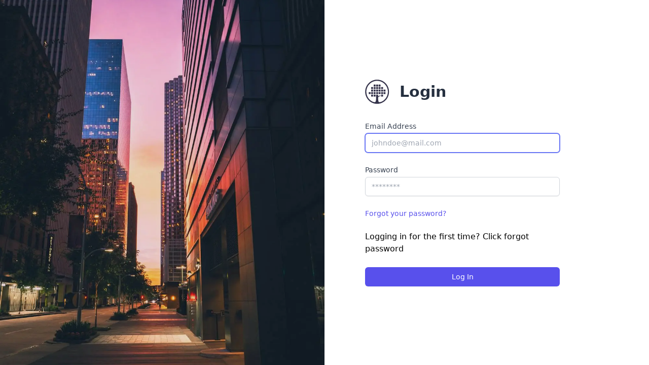

--- FILE ---
content_type: text/html; charset=utf-8
request_url: https://admin.austin.ownlocal.com/login?p=435
body_size: 1187
content:
<!DOCTYPE html>
<html>
  <head>
    <meta charset="utf-8">
    <meta name="viewport" content="width=device-width, initial-scale=1, shrink-to-fit=no">
    <!-- Primary Meta Tags -->
    <title>Login - OwnLocal</title>
    <meta name="title" content="New Admin">
    <meta name="description" content="">
    <!-- PWA Meta Tags -->
    <meta name="apple-mobile-web-app-capable" content="yes">
    <meta name="apple-mobile-web-app-status-bar-style" content="black-translucent">
    <meta name="apple-mobile-web-app-title" content="OwnLocal Admin">
    <!-- Other Assets -->
    <link rel="shortcut icon" href="" />
    <link rel="stylesheet" href="//cdn.materialdesignicons.com/7.4.47/css/materialdesignicons.min.css">
    <link rel="stylesheet" href="https://fonts.googleapis.com/css?family=Inter:400,500,600,700,800">
    <!-- Webpacker precompiled assets -->
    <link rel="stylesheet" media="screen" href="/packs/css/janus-78ed190e.css" />
    <script src="/packs/js/janus-66d9e28f4413bc85288e.js"></script>
  </head>

  <body class="antialiased font-sans bg-white">
    <div id="ol_login">
      <div class="relative min-h-screen flex">
  <div class="hidden sm:block relative w-0 flex-1 bg-indigo-900">
    <img class="absolute inset-0 h-full w-full object-cover opacity-90" src="https://storage.googleapis.com/ownlocal-adforge-production/public/images/static/austin.webp" alt="">
  </div>
  <div class="flex-1 flex flex-col justify-center py-12 px-6 lg:flex-none lg:px-20 shadow-lg w-1/2">
    <div class="mx-auto lg:mx-0 w-full max-w-sm lg:w-96">
      <div class="relative">
        <img class="absolute top-0.5 left-0 h-12 w-auto" src="https://www.ownlocal.com/assets/images/logos/logo-navy.svg" alt="OwnLocal">
        <h2 class="py-2 text-3xl font-extrabold text-gray-800 ml-16 pl-1">Login</h2>
      </div>
      <div class="mt-8">
        <div class="mt-6">
          <form class="space-y-6" id="new_janus_marketplace_user" action="/login" accept-charset="UTF-8" method="post">
            <div>
              <label for="email" class="block text-sm font-medium text-gray-700">
                Email Address
              </label>
              <div class="mt-1">
                <input placeholder="johndoe@mail.com" autofocus="autofocus" class="appearance-none block w-full px-3 py-2 border border-gray-300 rounded-md shadow-sm placeholder-gray-400 focus:outline-none focus:ring-indigo-500 focus:border-indigo-500 sm:text-sm" type="email" name="janus_marketplace_user[login]" id="janus_marketplace_user_login" />
              </div>
            </div>
            <div class="space-y-1">
              <label for="password" class="block text-sm font-medium text-gray-700">
                Password
              </label>
              <div class="mt-1">
                <input placeholder="********" class="appearance-none block w-full px-3 py-2 border border-gray-300 rounded-md shadow-sm placeholder-gray-400 focus:outline-none focus:ring-indigo-500 focus:border-indigo-500 sm:text-sm" type="password" name="janus_marketplace_user[password]" id="janus_marketplace_user_password" />
              </div>
            </div>
            <div class="flex items-center justify-between">
              <div class="text-sm">
                <a href=/password/new class="font-medium text-indigo-600 hover:text-indigo-500">Forgot your password?</a>
              </div>
            </div>
            <p>Logging in for the first time? Click forgot password</p>
            <!--p>Don't have an account? <a href="/editor_user/sign_up" class="font-medium text-indigo-600 hover:text-indigo-500">Sign up here</a></p-->
            <div>
              <input type="submit" name="commit" value="Log In" class="w-full flex justify-center py-2 px-4 border border-transparent rounded-md shadow-sm text-sm font-medium text-white bg-indigo-600 hover:bg-indigo-700 focus:outline-none focus:ring-2 focus:ring-offset-2 focus:ring-indigo-500" data-disable-with="Log In" />
            </div>
</form>        </div>
      </div>
    </div>
  </div>
</div>

    </div>
  </body>

</html>


--- FILE ---
content_type: image/svg+xml
request_url: https://www.ownlocal.com/assets/images/logos/logo-navy.svg
body_size: 2167
content:
<?xml version="1.0" encoding="UTF-8"?>
<svg width="134px" height="133px" viewBox="0 0 134 133" version="1.1" xmlns="http://www.w3.org/2000/svg" xmlns:xlink="http://www.w3.org/1999/xlink">
    <!-- Generator: Sketch 40.3 (33839) - http://www.bohemiancoding.com/sketch -->
    <title>Untitled 2</title>
    <desc>Created with Sketch.</desc>
    <defs></defs>
    <g id="Page-1" stroke="none" stroke-width="1" fill="none" fill-rule="evenodd">
        <g id="logotype-navy" fill="#35334B">
            <g id="Page-1">
                <g id="OwnLocal-Logo">
                    <path d="M93.836,119.725 C90.017,121.435 79.503,125.616 75.631,121.744 C72.765,118.878 72.313,101.589 72.313,101.589 C72.313,101.589 72.105,98.095 73.243,96.088 C75.159,92.708 85.893,89.371 85.893,89.371 L85.893,85.673 L72.132,90.824 L72.19,83.514 C72.19,83.514 72.272,83.175 71.804,82.619 C71.402,82.142 70.751,82.193 70.751,82.193 L62.84,82.195 C62.84,82.195 62.314,82.195 61.919,82.619 C61.459,83.113 61.512,83.589 61.512,83.589 C61.512,83.589 61.57,93.384 61.503,96.648 C61.417,100.784 61.016,117.24 57.741,121.452 C54.411,125.733 43.736,121.464 39.82,119.698 C20.457,109.817 7.159,89.689 7.159,66.501 C7.159,33.584 33.938,6.804 66.854,6.804 C99.771,6.804 126.55,33.584 126.55,66.501 C126.55,89.71 113.227,109.854 93.836,119.725 M66.854,0.351 C30.38,0.351 0.706,30.026 0.706,66.501 C0.706,102.975 30.38,132.65 66.854,132.65 C103.329,132.65 133.003,102.975 133.003,66.501 C133.003,30.026 103.329,0.351 66.854,0.351" id="Fill-9"></path>
                    <path d="M112.061,79.075 L104.154,79.075 C103.402,79.075 102.787,78.459 102.787,77.707 L102.787,69.8 C102.787,69.048 103.402,68.432 104.154,68.432 L112.061,68.432 C112.814,68.432 113.429,69.048 113.429,69.8 L113.429,77.707 C113.429,78.459 112.814,79.075 112.061,79.075" id="Fill-10"></path>
                    <path d="M98.293,51.538 L90.386,51.538 C89.634,51.538 89.019,50.923 89.019,50.17 L89.019,42.263 C89.019,41.511 89.634,40.896 90.386,40.896 L98.293,40.896 C99.045,40.896 99.661,41.511 99.661,42.263 L99.661,50.17 C99.661,50.923 99.045,51.538 98.293,51.538" id="Fill-11"></path>
                    <path d="M98.293,79.075 L90.386,79.075 C89.634,79.075 89.019,78.459 89.019,77.707 L89.019,69.8 C89.019,69.048 89.634,68.432 90.386,68.432 L98.293,68.432 C99.045,68.432 99.661,69.048 99.661,69.8 L99.661,77.707 C99.661,78.459 99.045,79.075 98.293,79.075" id="Fill-12"></path>
                    <path d="M84.525,37.77 L76.618,37.77 C75.866,37.77 75.25,37.154 75.25,36.402 L75.25,28.495 C75.25,27.743 75.866,27.127 76.618,27.127 L84.525,27.127 C85.277,27.127 85.893,27.743 85.893,28.495 L85.893,36.402 C85.893,37.154 85.277,37.77 84.525,37.77" id="Fill-13"></path>
                    <path d="M84.525,51.538 L76.618,51.538 C75.866,51.538 75.25,50.923 75.25,50.17 L75.25,42.263 C75.25,41.511 75.866,40.896 76.618,40.896 L84.525,40.896 C85.277,40.896 85.893,41.511 85.893,42.263 L85.893,50.17 C85.893,50.923 85.277,51.538 84.525,51.538" id="Fill-14"></path>
                    <path d="M84.525,65.306 L76.618,65.306 C75.866,65.306 75.25,64.691 75.25,63.939 L75.25,56.032 C75.25,55.279 75.866,54.664 76.618,54.664 L84.525,54.664 C85.277,54.664 85.893,55.279 85.893,56.032 L85.893,63.939 C85.893,64.691 85.277,65.306 84.525,65.306" id="Fill-15"></path>
                    <path d="M84.525,79.075 L76.618,79.075 C75.866,79.075 75.25,78.459 75.25,77.707 L75.25,69.8 C75.25,69.048 75.866,68.432 76.618,68.432 L84.525,68.432 C85.277,68.432 85.893,69.048 85.893,69.8 L85.893,77.707 C85.893,78.459 85.277,79.075 84.525,79.075" id="Fill-16"></path>
                    <path d="M70.757,37.77 L62.85,37.77 C62.098,37.77 61.482,37.154 61.482,36.402 L61.482,28.495 C61.482,27.743 62.098,27.127 62.85,27.127 L70.757,27.127 C71.509,27.127 72.124,27.743 72.124,28.495 L72.124,36.402 C72.124,37.154 71.509,37.77 70.757,37.77" id="Fill-17"></path>
                    <path d="M70.757,65.306 L62.85,65.306 C62.098,65.306 61.482,64.691 61.482,63.939 L61.482,56.032 C61.482,55.279 62.098,54.664 62.85,54.664 L70.757,54.664 C71.509,54.664 72.124,55.279 72.124,56.032 L72.124,63.939 C72.124,64.691 71.509,65.306 70.757,65.306" id="Fill-18"></path>
                    <path d="M56.989,37.77 L49.082,37.77 C48.329,37.77 47.714,37.154 47.714,36.402 L47.714,28.495 C47.714,27.743 48.329,27.127 49.082,27.127 L56.989,27.127 C57.741,27.127 58.356,27.743 58.356,28.495 L58.356,36.402 C58.356,37.154 57.741,37.77 56.989,37.77" id="Fill-19"></path>
                    <path d="M56.989,51.538 L49.082,51.538 C48.329,51.538 47.714,50.923 47.714,50.17 L47.714,42.263 C47.714,41.511 48.329,40.896 49.082,40.896 L56.989,40.896 C57.741,40.896 58.356,41.511 58.356,42.263 L58.356,50.17 C58.356,50.923 57.741,51.538 56.989,51.538" id="Fill-20"></path>
                    <path d="M56.989,65.306 L49.082,65.306 C48.329,65.306 47.714,64.691 47.714,63.939 L47.714,56.032 C47.714,55.279 48.329,54.664 49.082,54.664 L56.989,54.664 C57.741,54.664 58.356,55.279 58.356,56.032 L58.356,63.939 C58.356,64.691 57.741,65.306 56.989,65.306" id="Fill-21"></path>
                    <path d="M56.989,79.075 L49.082,79.075 C48.329,79.075 47.714,78.459 47.714,77.707 L47.714,69.8 C47.714,69.048 48.329,68.432 49.082,68.432 L56.989,68.432 C57.741,68.432 58.356,69.048 58.356,69.8 L58.356,77.707 C58.356,78.459 57.741,79.075 56.989,79.075" id="Fill-22"></path>
                    <path d="M43.22,51.538 L35.313,51.538 C34.561,51.538 33.946,50.923 33.946,50.17 L33.946,42.263 C33.946,41.511 34.561,40.896 35.313,40.896 L43.22,40.896 C43.973,40.896 44.588,41.511 44.588,42.263 L44.588,50.17 C44.588,50.923 43.973,51.538 43.22,51.538" id="Fill-23"></path>
                    <path d="M43.22,65.306 L35.313,65.306 C34.561,65.306 33.946,64.691 33.946,63.939 L33.946,56.032 C33.946,55.279 34.561,54.664 35.313,54.664 L43.22,54.664 C43.973,54.664 44.588,55.279 44.588,56.032 L44.588,63.939 C44.588,64.691 43.973,65.306 43.22,65.306" id="Fill-24"></path>
                    <path d="M43.22,79.075 L35.313,79.075 C34.561,79.075 33.946,78.459 33.946,77.707 L33.946,69.8 C33.946,69.048 34.561,68.432 35.313,68.432 L43.22,68.432 C43.973,68.432 44.588,69.048 44.588,69.8 L44.588,77.707 C44.588,78.459 43.973,79.075 43.22,79.075" id="Fill-25"></path>
                    <path d="M98.293,92.843 L90.386,92.843 C89.634,92.843 89.019,92.228 89.019,91.476 L89.019,83.568 C89.019,82.816 89.634,82.201 90.386,82.201 L98.293,82.201 C99.045,82.201 99.661,82.816 99.661,83.568 L99.661,91.476 C99.661,92.228 99.045,92.843 98.293,92.843" id="Fill-26"></path>
                    <path d="M56.989,92.843 L49.082,92.843 C48.329,92.843 47.714,92.228 47.714,91.476 L47.714,83.568 C47.714,82.816 48.329,82.201 49.082,82.201 L56.989,82.201 C57.741,82.201 58.356,82.816 58.356,83.568 L58.356,91.476 C58.356,92.228 57.741,92.843 56.989,92.843" id="Fill-27"></path>
                    <path d="M70.757,51.538 L62.85,51.538 C62.098,51.538 61.482,50.923 61.482,50.17 L61.482,42.263 C61.482,41.511 62.098,40.896 62.85,40.896 L70.757,40.896 C71.509,40.896 72.124,41.511 72.124,42.263 L72.124,50.17 C72.124,50.923 71.509,51.538 70.757,51.538" id="Fill-28"></path>
                    <path d="M70.809,79.075 L62.903,79.075 C62.15,79.075 61.535,78.459 61.535,77.707 L61.535,69.8 C61.535,69.048 62.15,68.432 62.903,68.432 L70.809,68.432 C71.562,68.432 72.177,69.048 72.177,69.8 L72.177,77.707 C72.177,78.459 71.562,79.075 70.809,79.075" id="Fill-29"></path>
                    <path d="M98.293,65.306 L90.386,65.306 C89.634,65.306 89.019,64.691 89.019,63.939 L89.019,56.032 C89.019,55.279 89.634,54.664 90.386,54.664 L98.293,54.664 C99.045,54.664 99.661,55.279 99.661,56.032 L99.661,63.939 C99.661,64.691 99.045,65.306 98.293,65.306" id="Fill-30"></path>
                    <path d="M29.452,79.075 L21.545,79.075 C20.793,79.075 20.178,78.459 20.178,77.707 L20.178,69.8 C20.178,69.048 20.793,68.432 21.545,68.432 L29.452,68.432 C30.204,68.432 30.82,69.048 30.82,69.8 L30.82,77.707 C30.82,78.459 30.204,79.075 29.452,79.075" id="Fill-31"></path>
                    <path d="M43.22,92.843 L35.313,92.843 C34.561,92.843 33.946,92.228 33.946,91.476 L33.946,83.568 C33.946,82.816 34.561,82.201 35.313,82.201 L43.22,82.201 C43.973,82.201 44.588,82.816 44.588,83.568 L44.588,91.476 C44.588,92.228 43.973,92.843 43.22,92.843" id="Fill-32"></path>
                    <path d="M112.061,65.306 L104.154,65.306 C103.402,65.306 102.787,64.691 102.787,63.939 L102.787,56.032 C102.787,55.279 103.402,54.664 104.154,54.664 L112.061,54.664 C112.814,54.664 113.429,55.279 113.429,56.032 L113.429,63.939 C113.429,64.691 112.814,65.306 112.061,65.306" id="Fill-33"></path>
                </g>
            </g>
        </g>
    </g>
</svg>